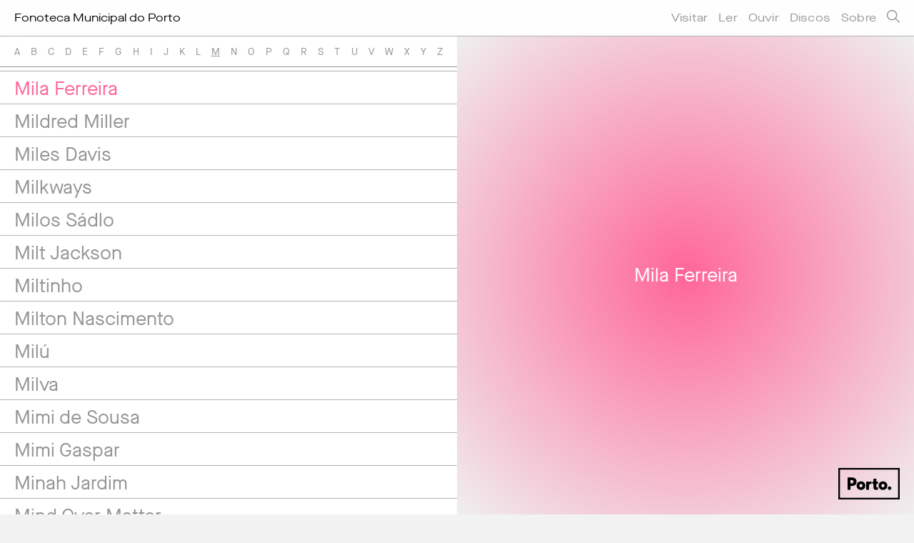

--- FILE ---
content_type: text/html; charset=iso-8859-1
request_url: https://fonoteca.cm-porto.pt/include/ajax.php?action=artista&langid=1&id=mila-ferreira
body_size: 657
content:
				<div class="relacionados_shaddow">
					<div class="img" >
						<h2>Mila Ferreira</h2>
					</div>
										<div class="data">1962 -</div>
										<div class="texto">Cantora portuguesa, natural de Alcanena, &eacute; irm&atilde; de Adelaide Ferreira</div>
					<div class="discos_wrap">
							<p class="disco_label">Discografia</p>
							<div id="postswrapper">
								<ul class="item discos">
									
								</ul>
								<div id="loadmoreajaxloader"><p class="loadmoretxt"><img width="16" src="/images/loading.gif" /></p></div>
							</div>
							<a href="#" class="bt_loadmore"><p>carregar mais</p></a>
						</div>
						<script type="text/javascript">
						var continue_load=true;
						$(document).ready( function() 
						{
							loadDiscos('1','12','1384');
							
							$(".bt_loadmore").click(function(e){
								e.preventDefault();
								loadDiscos('1','12','1384');
							});
							
						});
						
						</script>				</div>
				<div class="relacionados_wrap">
	<p class="title">Relacionados</p>
	<div class="relacionados">
		<div class="slider-item">
				<a href="/artistas/adelaide-ferreira/">
					<div class="img_relacionado">
					<img src="/imagens/artistas/_adelaide_ferreira.jpg" alt="Adelaide Ferreira" /><div class="filter" style="background-color: rgba(255, 255, 255, 0.8)"><p class="label">Artista</p></div>					</div>
										<p>Adelaide Ferreira</p>
				</a>
			</div>	</div>
</div>
<link rel="stylesheet" type="text/css" href="/css/slick.css">
<link rel="stylesheet" type="text/css" href="/css/slick-theme.css">
<script src="/js/slick.js" charset="utf-8"></script>
<script>
$(document).ready( function() 
{
  $(".relacionados").slick({
    dots: false,
    centerMode: true,
    infinite: false,
	variableWidth: true,
   // slidesToShow: 3,
    slidesToScroll: 1,
    adaptiveHeight: false,
    centerPadding:0,
/*
    responsive: [
    {
      breakpoint: 767,
      settings: {
        variableWidth: false,
        centerPadding:0
      }
    }
  ]
*/
  });
  $(window).resize();
});
</script>


--- FILE ---
content_type: text/html; charset=iso-8859-1
request_url: https://fonoteca.cm-porto.pt/include/ajax.php?action=morediscoscliente&rand=0.8685450331620661&langid=1&passo=12&cat=1384
body_size: 36
content:
					<li>
						<a data-alt="" id="" class="post_rel" data-rel="1" href="/discos/livre-de-ti-loucura-434200/">
							<img src="/imagens/discos/434200/_434200_1.jpg" alt="" />
						</a>
					</li>

--- FILE ---
content_type: text/css
request_url: https://fonoteca.cm-porto.pt/css/slick-theme.css
body_size: 669
content:
slick-prev
@charset 'UTF-8';
/* Slider */
.slick-loading .slick-list
{
    background: transparent url('/images/loading.gif') center center no-repeat;
    background-size: 16px;
}

/* Icons */
/* Arrows */
.slick-prev,
.slick-next
{
    font-size: 0;
    line-height: 0;

    position: absolute;
/*     top: 50%; */

    display: block;
	top:0px;
    padding: 0;
/*
    -webkit-transform: translate(0, -50%);
    -ms-transform: translate(0, -50%);
    transform: translate(0, -50%);
*/

    cursor: pointer;

    color: transparent;
    border: none;
    outline: none;
    
    z-index: 900;
    width: 90px;
    height: 100%;
    background-color: transparent;
  /*  
    background-image: url(/images/prev.png);
    background-repeat: no-repeat;
	width: 45px;
	height: 85px;

	top: 50%;
	margin-top: -85px;
	background-size: 8px;

	background-position: center center;
	background-color: transparent;
 */   
}
.slick-prev:hover,
.slick-next:hover
{
    color: transparent;
    outline: none;

   
}

.slick-next
{
	/* background-image: url(/images/next.png); */
}
/*
.slick-prev:hover:before,
.slick-next:hover:before
{
    opacity: 1;
}
.slick-prev.slick-disabled:before,
.slick-next.slick-disabled:before
{
    opacity: .25;
}
*/

/*
.slick-prev:before,
.slick-next:before
{
    font-size: 20px;
    line-height: 1;

    opacity: .75;
    color: white;

    -webkit-font-smoothing: antialiased;
    -moz-osx-font-smoothing: grayscale;
}
*/

.slick-prev
{
     left: 0px; 
}
[dir='rtl'] .slick-prev
{
/*     right: -25px; */
    left: auto;
}
.slick-prev:before
{
    content: '';
}
[dir='rtl'] .slick-prev:before
{
    content: '';
}

.slick-next
{
   right: 0px;
}
[dir='rtl'] .slick-next
{
    right: auto;
/*     left: -25px; */
}
.slick-next:before
{
    content: '';
}
[dir='rtl'] .slick-next:before
{
    content: '';
}

/* Dots */
.slick-dotted.slick-slider
{
    margin-bottom: 30px;
}

.slick-dots
{
    position: absolute;
    bottom: -25px;

    display: block;

    width: 100%;
    padding: 0;
    margin: 0;

    list-style: none;

    text-align: center;
}
.slick-dots li
{
    position: relative;

    display: inline-block;

    width: 20px;
    height: 20px;
    margin: 0 5px;
    padding: 0;

    cursor: pointer;
}
.slick-dots li button
{
    font-size: 0;
    line-height: 0;

    display: block;

    width: 20px;
    height: 20px;
    padding: 5px;

    cursor: pointer;

    color: transparent;
    border: 0;
    outline: none;
    background: transparent;
}
.slick-dots li button:hover,
.slick-dots li button:focus
{
    outline: none;
}
.slick-dots li button:hover:before,
.slick-dots li button:focus:before
{
    opacity: 1;
}
.slick-dots li button:before
{
    font-size: 6px;
    line-height: 20px;

    position: absolute;
    top: 0;
    left: 0;

    width: 20px;
    height: 20px;

    content: '';
    text-align: center;

    opacity: .25;
    color: black;

    -webkit-font-smoothing: antialiased;
    -moz-osx-font-smoothing: grayscale;
}
.slick-dots li.slick-active button:before
{
    opacity: .75;
    color: black;
}


--- FILE ---
content_type: image/svg+xml
request_url: https://fonoteca.cm-porto.pt/images/pesquisa.svg
body_size: 27141
content:
<?xml version="1.0" encoding="utf-8"?>
<!-- Generator: Adobe Illustrator 15.0.0, SVG Export Plug-In . SVG Version: 6.00 Build 0)  -->
<!DOCTYPE svg PUBLIC "-//W3C//DTD SVG 1.1//EN" "http://www.w3.org/Graphics/SVG/1.1/DTD/svg11.dtd" [
	<!ENTITY ns_extend "http://ns.adobe.com/Extensibility/1.0/">
	<!ENTITY ns_ai "http://ns.adobe.com/AdobeIllustrator/10.0/">
	<!ENTITY ns_graphs "http://ns.adobe.com/Graphs/1.0/">
	<!ENTITY ns_vars "http://ns.adobe.com/Variables/1.0/">
	<!ENTITY ns_imrep "http://ns.adobe.com/ImageReplacement/1.0/">
	<!ENTITY ns_sfw "http://ns.adobe.com/SaveForWeb/1.0/">
	<!ENTITY ns_custom "http://ns.adobe.com/GenericCustomNamespace/1.0/">
	<!ENTITY ns_adobe_xpath "http://ns.adobe.com/XPath/1.0/">
]>
<svg version="1.1" id="Layer_1" xmlns:x="&ns_extend;" xmlns:i="&ns_ai;" xmlns:graph="&ns_graphs;"
	 xmlns="http://www.w3.org/2000/svg" xmlns:xlink="http://www.w3.org/1999/xlink" x="0px" y="0px" width="18.753px"
	 height="18.753px" viewBox="0 0 18.753 18.753" enable-background="new 0 0 18.753 18.753" xml:space="preserve">
<switch>
	<foreignObject requiredExtensions="&ns_ai;" x="0" y="0" width="1" height="1">
		<i:pgfRef  xlink:href="#adobe_illustrator_pgf">
		</i:pgfRef>
	</foreignObject>
	<g i:extraneous="self">
		<g>
			<path fill="#939598" d="M17.667,18.736l-5.278-5.541c-1.313,1.132-3.022,1.816-4.889,1.816c-4.136,0-7.5-3.364-7.5-7.5
				s3.364-7.5,7.5-7.5s7.5,3.364,7.5,7.5c0,1.73-0.589,3.325-1.576,4.595l5.329,5.595L17.667,18.736z M7.5,1.512
				c-3.309,0-6,2.691-6,6s2.691,6,6,6s6-2.691,6-6S10.809,1.512,7.5,1.512z"/>
		</g>
	</g>
</switch>
<i:pgf  id="adobe_illustrator_pgf">
	<![CDATA[
	eJzdvel68rjSLvydAOcACYR5sJnJQJghIwEyD8SAkxAIEBu6V78/9rFvSZ5kY9ky8Ky397eea6XB
FiqpVCqVSnWrfJ52N1oazQd8NBlLuF0+X0XgueVcKLjRU3drOl2JSwE+CnSCbiYdS4BCpVauLxe8
4wVxPJ8V0Cv0sg5/HeBmIze35KdjXgi6A0HwvDdeTnnwRuQ5YfjlHg/ns5j412dQIQpqqYJfFNwJ
Np5IxdkEk3cziUKSgQW42V+cKI7/B7xmMslcEjwrz1ez0Xj2WZ7/p+BOMYybzeXcqWTCnUxkwevm
uMOLZmVibCaZdafYfCybZvOgdCaWz6Eaq/Ph6oefLdvCfMiLYmU+nQtiwV35h5u5L7lP8IZzP/LT
6fxvd3nKDScuwIh0vz6e8qDPP9zSzTCQA6UWw/bLq/F0dLX6GfCAG8l8Hj5O9lGVtyKoC1QLP8PH
2X7rBzzp8sslaCogCLnYaZTxZoCH6F/gucN/jtGIAH69BuVqhfnihxMmItbJVJbBO5mVSvb4n8UU
cFliCJuIpd1sPgv+Yp/lkqBbqBTDpGLJbCbtjuZz4EPWnWUz6L+ZfDKWYZNyeY15/F9j/u+C+2o+
4yUOlYRlVxq6VCqRkP5KbzqrKS/czsZL0HIWPspLLLqcj/gpKK/+vj7lEGfQP0b7KxXoccInvwTj
PZ+ulkgacwoFMAQX3D88HEdGInC94Ge9+R1qYzLPxpKZNOtOgqHLJFNQgGI51g24l3YzbD7jZjOI
UCrpZpIJlT6j/ZXIwEphlQotKIFtMKjXwvhzPCvILc32G8J4pA00k0nEkklAIaH7CInEctj/88r/
pR4AZiyX/EzuERC2yiUmPInYZRdQr81GlfkPHBERThYgNTMgUNP5p/RO/YzegJ+vFlJP0Pc+GLy2
MJ7BOl1X6E2u356uwKuGMF8tWrOPuSsgqYiewA1BMff14JsfLsFklx9on7qr8ZKPceNF0LIi0C2B
d0svwY/RV+W/9r+u8h9gEmo/l57WZn/x0/kCq1Z9AjXUPScs7KtuT7kZJ7jRc7Xmi/Ff4A0HeKTV
rT2jqBTIyQIwDP0EFTEQsCiAvaIgxC2/gL7iZyNRrVv6qm+49My+vu4QSp/gLgsr8cvdm8+narX6
V2rt8mP0FJb/d9Boox/MrmcSg9YpyQWMlIA2+tdRAaXJFMDLf3PtFW46HX8K3OJrPDQjYPJepSS9
cyJY//wM5tOx+KPJE/akzQnL8XDKd/8Rl/yPVW2QGx/j2QgIItJuWmvnPwtodLi7X9yCR3Uuv+qo
ZFetMN0HGhjXsdGotfJ1/IO89AauvMt/przoip/P5n/P0Bd3wRV4BuqSW02Xr0F3/Ir74d0RV7w7
BrYBrxRJuK9dwKAD/0uCBYn8Qfr3wIEfdMAPcplEAqyd4EMqn8nDRSuby6fBwsrIi+dDyZXQvvwD
vpyBD9/g0d9w8bt0P78m3CPw+KHjQjWPXHFJzR663HHQbPBf1EHAEa17tjxqc1OwRPIuSLU9oGmo
0dRCS/7D/7jWTLD20NUuqy1QCDkZngtQHT4max1EBTaRAyYhvZKkHFbz/8mPQUWGh4TK5bYq9h2w
0TmXrx9XvgNRgd/GQ8gNTvhH+v5weXEFbDj0JbA/kssCYesuBWgsBP7zM52BAlH4ZwYEMAgk0Nc3
f/8XN13JBfLueAvQ1L1e/rOQ38ZLgsCZteCHX3Ij0PDtG8Bs1oC/OGHMDabQyBf/DY34X2/Df5ML
h1qZ4RfYlgn8TC5jEFusIFiVhfFgtYQNjaBXkfW+FEQOqkw4Jf7LA0vdJX2L4W/smxk4mIn9Idj3
z38OCYWxNrP/3WFQ+rA+HOhF4S+67gE5FP+tnYN9iNCI44ZSAPoOxPUKMcSOV4MxcqAw/z5W4b1Y
F4bpfDjhR/b9m81nJC78L/ZNaf2flAIHuuDfPFkomaTvu/jx9//aCihOx8P/Xyx/qCPd+UoY8sjP
+q/sk0HmbZsI/afxDs9N/z1Sbqbe/rHtiOrp/nf15h+z3vw9Hi2/bHvE5CRn9r+rQ3Lb1zv1xY8/
v+wNbdgrNpX5l/VKafx6twbzJbALL/iPpeTbtu+gO16ez/89XVvvwL9klQWL0v/ji+zuVpodNR7z
PCA2S4eUGJMnpVZ9NZ0qzgz5NBO8lZmdTigTE/O5w0OcfnMujP9nPmtiEyVJLFzhp1N4BCbPiLRV
uQpYS+UKifXVp/O5cP3xIfJySXI7kaAvuOF4KaveTDqdlGXIrGxHsTvTuXyOsShY1kQywzIpi5IN
gVeGj9xOqUt4Q5NsNpMlVItKq021Lam1NZXOZUltRUXxxuYsuVr7z1KVLIuiHSggeNkEgTw8B1VU
pmyEtOfj2RIaTmuFu0NuKncpm2WYWD6VyrlzTJ6JJdP5vN2vYfPvuNlY/AKzABWTqkIVSFWlUqiq
FE1V8IAM2IBQr5pWls2n6NuFKuvNF1hNJI6pxe/G4ngwngLR6S65JW/9KzTMzn+GzqqlJaM1G/H/
qY8F0aZ9xp90+eF8JstsNp9WWJ1kMs5YDdUELlG5TBbWBeY1tQQgqdyRCKC6diYDWm16IdigYXBU
gTrHKkmR5yk8vgesqI7FJTcbqurCSgPUuSFfmn1ObQujPhlKE4VG7b+peOZSSWWsaeVGq9EoOAl3
NJ1I2P6en3LwC5o4ZjJD1uqI9Nryk7bquqrVLRmkaXQr5Y+KYhqdJZTrmW7bDaYGPNcczDlh5Ibe
MKCth8DqUAwJzQ+VY3KsG/0xsBXTBtpeM5nIYuUAp3vzjlRGGoq5OFZFmDEY1C1RaZF8cqQ1QuEd
kObFlPvnkhMmMk0lJEgNEqKlzqrU5aEudQwWm9IaxEJ9O0ot0Ff1yAiFm7gvuNnnivvk3e35AoY1
4OVhRFNJ4LkSGiNDv1FlbYEXeeEv3t3j/7N010bjJSfNFbkwjBJTiSuUpTgyzRLDhbHUyrs5ZYSH
MAoJrMKCIoy2JT81KbMtO1CFN82m2By5KKs1wLYk1gDbsoM1j8t6Mf2Mge+XAjcTFxywxYf/AHLj
kVtUOZnQBifvXnALXgAvf1ZTpIAV81hVE7DQ9Wq5WC3dHU5c8sCURgXdWgyXYirrfnPJi182v0jo
pESx/91jUAroUNBzHjm0LQtPZvPhZA4a9ykF3KC9w/MlPxqvfjCCr+tqwEzO5XAtwBEks0s35rM2
qBjFMgUDIPM/qwzAaDGOGRrNTceiYWqIi/nSUOqHE+W5n1S9DAtupHmXSy13abWcq3zVRlQqXJ7y
/AisxXfaJlT/TrYlCG8lmwB7ndXmBpNwf6jcERD96F9ALwMhHXBTbRnGxwn/CRij6XjGu5dAB5jR
luxcXNgtqxGXwnzCG3lqKDycjhdghsCDv/+A6fkJhs/mFwtFVc3/4oUFPFxXd6igscO5MOJH6+Lg
jl/Nl7rX+Fw1yNgCLO5T/Yzu3jXq89myuxqIUnCggZVrxtLX/O/meGRk1VqxGafMCJNlsNTqcn/x
l2AtGgP+KAuC2AGq3mQo01o32uP/8FNA6wPFEG6ydOjUC/hJrd11X8BRhRFKMNgPLRRrCganAn9y
bRgjnQaSyzQEbjSGrYHVSjrJUC0u49JvpNkVv5Oku0ySbrkRskD2VLlmiGW6JKGVilWguFZkce3g
4krQaDpVBmuw0F8Y91g30CNG5unHBBWhGJL02o+cMRz9hJLfUrMt2a0rQuQ2KrUNs1EF1rzWVtjZ
XFMm7vEM6SNorPGmOuBiPuRMV0jTyWqyNJF1UVzzusW/54MYahE3nXL62gLrqsL4S+UXgqYrSETE
yXgxAAM60WsKYzGwik7XtvXGQgIP+CjysGeCNVWla1IpbezWygHFhHXiUDVY4VidzQcwgtANubsx
oxefP5PYAC5w84+P2ErkgXpE651I7uvwJ6asQ/Pll1VfsZLDn38mejvQUBB0iVe3gTaDDIZWjHGz
2VybY9IsXyukLJ2iRX+kgqvZ0KYIP4PhRiMnRhxex38WsdnarspQYL4YrWwKiHY1DOfkAQEFoNFh
XWA+A3K8lCwYS1pySc1kQvrWrCTYUeiVLFLnZiUFY0lVHRsK6qw6UwFYSMNvPfigEFCO+nLYWmMs
+sWByc1b1zdloA7llpaFAO+WKGDEsswPnD4irm/Nys34T07b3BIKDcZQL8gdJDQcKLApuZKP2TIm
AhvQomOwyGi6ED7mmtVDLPYzV0zEQGUOtOvIXb9udErJvPsl0Opeuxk2k8pG2QKbSKRegtaTC2ma
+cd4aqHvQRmNpLnSRfNcileTN+CmggCVJkJJQaUpnQJSFxe0Ux6K0sv5grrsFGxRDFsXsqrHW01R
HGs1RWm11RRlda02X5+QE2HACVbTDpYTsGhqm6JwZR2D1dOOsjBf2BRBHZHLxNg0scMj/gOafdgh
P8mOGIyXP9zCqAdtlkREA/x6CbGR9L+QZF2bN8RuijB43KaMboE0HfqhMIpBa3PKLWJ/UZaz4BYs
thxP1R2p6awHZcThcGaltqQyi+lQcfmZLwBSMW7KK223Lfdl10fh054PoIxcj9lSCIssZO+qdQ+B
/C2+5sL/KO4gUrm5ADdINrNoOBVi6r5hADGs1mUVq2IxX1qZlqAktizYm/rWFpVma4vSpKIwy7FF
xMxSVcsN5EA1K9ojXhx/zuw4uVgIMeQQtRIEWOhrjp3Tk4v9TVcMD8yxqEzTV4Eq/wE02Mg9+Mdd
FYC9IdgoGPBzbXyyedZUN4JCYwha1q+jjE1h2/VILWmzFqnltHXIoqU4zyzaiDHNdNMFioykcxYL
jQoK4ZaIzWQQl1O5+GIxIpOGxWTSajmKmkFZOC2nWJwRxY/gNOGF2ZqPh9Qgqbyyv8JwZVaGH9iZ
82jXq/k39PvkklIY2ymrHpDuXQN6rM9BMw0uDfAGOnEkuOKaL6T2M+BHkmOIzhVSmk67PGwptj5q
TYCAP9h+ccGtuZZQQySsvV5awItqr7pe+sGo52TfjXY0mdJeIFCY9gZnTPvzQ68HYb9nYCDU9Tap
vWgL/HCs7VQO190PGthODwCDQyUBwyC/lXeuOHyOP4EujVK30mrl0lUeigOsNXySfs+Gi3eDeCIe
voyEi1/LJPzEpo5uCkn1xY36Cb04TBZ7y3L1I9+YNPc7x1z1I/F4or5lw8edzJfHv+j9eiJf302X
zxMexnyeSH/07Imw9a4n0BQj8OtjLHmR94RPjhe+lJj03iDyqeL1+0mi+X5WhI3LhU8yof0qL5RX
tfDlxX31vOXpKm+rk1hcTDfz773GsctXuy/zndO4+HlUeG1f5qtP1eLXYZHJxcrBn4Nu5bU1rdae
38McEyplZ2lPJXgjE3XQNcAx1LmgIKQ8kbu3lieai+Zg/7qe4PtHDj6rwa6lPcHxZOoJLsvjRPz4
MYi6JhNNRTqJeKrbUSkHdB0P/Lh8sORCHo3jx5TE1vJcvJI+yT+8EEEzqoDAwyRrLA==
	]]>
	<![CDATA[
	ApspvHDPKcDj3Cp80vAcpERWvFTYlmu4fOzq8X0AHjSmidHBYxWv9lB8EF6D1UvYUF3z+nwF/Db8
lNpjCyHwMwax8hoj+nqbqWpEXT4D2fRNciKQiL4Lr7/LWwLRyiDT4aKsGVGXTxBz9wypr81U3lea
mBM92jsQ/d75woyosHqPeQMDb+cFEZXGBSObqCeKRwSimX1v7vAjb0409fiSqPfKN2ZEXT5xr74o
+K7Hlx2zviYa+/MLIlH/2UXqksTeW+FlyJ5BokEgyWsM3rtP+tJLP/hhar42qgXviUy07fcbxjTV
yzamiCiYXIOaRhSMCyD7KrzeDZDMB9eJFvrp29Fn3JToW7R3RSSajX90/Yioy2cgC0YVTFGxEBbN
ibazb6mHr4uIGVHRf/LImBF1+aC2+Qr6y3zDrK9wVB8T9XziypToXv0z6+38sNdmRBP119c6Igp1
srGvmX3fZHZZIRHlEo3I+5050Uai5OcD2UcDUVmPCcv9SFHu62M0YJg0xavU8YtEtPYyqeuIPh0l
LrJRBhINrRFt8nM0U10+QDa7MPb14vmJIxDN7Gcno/obiWg1cRl6zRuIAioS2dZv4fRbuOqYEu0e
+pNEoud8N5kgEH2OJrr94B6gYtrX8yZ/9fwUDJgSvfPPPolEu183svbViEIqMtlG4u58cWRO9CLp
u62fHh2bE12c7RGJ3vUbe0u07pv29TpxXzyvmhO9PKn1325eX02Jvl5PWgaiiIpM9vsxPaoTiL7k
Eq/iNGpO9Op78XOdzyVNifZbUaCTiX0VfN2wh0D08TZRG/+cmRLNXUX3PKev0RogWvhFRMEqpmml
VT/bl4kOkkHDpAk+XXAhRJT1nwSa+p5eJN5DhRIkGllbafrfvy7fAXPW7wGyx4JRFYrzg2OZ6LIY
NvTUAxb6oES0/Mi09IowIoi3Jx5INIaIgr7gWqkVVfpaWRqIhg+bexmJaJE5j+qIpr8ii9TVOyKa
9BYq53qiXqj5ucEMkk0Y+yqU+Lkiv2ceo/5NfxfKMtHCTczA3r05/96Tljee62cM1kW6eXvwNi9o
7w1vH2+YnzvS2y9ge/lWZm9lzQ9Ub/WA8GswBgfhik9++81nDW8zOaavtFuc5IxvZ197Dy4f8X22
3Sq8EN/m2FDnnfz2i3vza28NHMvsl9iDpyHx1xfhWZElvx1cfxyavUUcy+xf7w0HTcKvc82D5tGt
KL398P/mDXXfhseH3/JbZq9gfDs4684Ujpm8v6uGFSvT5O29bxD3kN++VAvH2ts1jr373rJe4q+/
l+1Fk/h2cseWb8zeyhz7mdRP3ki/Bt29OUwT356xqZMH4tvhbNC9IHPswHPQegkR39ZKlwOe+PaM
Le4xZI6VPKw3WCD8Ot1M1I5DSp8LgUPD23DvRizKbyuxI+OsbPbeG6GS2Xs0Z0PeomIOm70tPp1e
42/B1gzbGVaioQq0YfzPFWVz5pviW7N6P22xNWOXXiBkk4onepZ/hFvhHvwTg8/qnki1U4F/7uEe
2AutcXkzKGkYmR7XKSt6U9hj/cftqLwaMD58hTjZT8IpfvYjbXbA1gybTfHL3MwPtpEPK6iTwXYH
UPw4Uuntx8fHgyDQbXs1uN2J6pQ1TjR8xH7eEIhm9vdvF9NnfN3XyMLl9olIFCxB3wyRaKL+cdU1
IyrPF7hgDs36ComOcKKprhcjmrsqdzGio4ODfY2ouP/Fd7B1P2lg8Mmv9+dZIdqY6ogGH4lEAXuP
WTOisjWO9g5qX5MGBsO9wxuB6OMruad7dTGlW/f1fUV7ByJRuHf4Mid65ImZEUV7MUT2wk9kMLJI
iEShPdLTjSmfV8ijT/LoA2Or8jT6sS4plXtb/cxsy2X2f99qD9e4hiGUTH/JcifrizLo80sJ/WZt
4r4HfvTeHqD+6ysBKRfAlu6prJO1H8bH+4WI9udkERj15K2+4iQ7WQSPFpj/CFZwkm96v1EbTvKN
5ypQW1wNUk4qOz6sASc1n/wncjmXCSAD2uCFA60BXTteSEV0njKk9MrxL77qU/909DsL2eV1rRav
QioNvLuKIw80+bYNvh7AzdwqpHBHsvkNjrobtEc+wFho4HziLO3zoT9QJO/tmjTJt8ya5PLJjeqv
/EB0LyOsv5hoaR4buWWKsCCms6+r8rnGdHOWwz9y01Nzyadk7CH0AXgo+of+2I5fF+xe7UdwX+1f
iNg/aPjeEscP7sTpRhCO39wgobbMkqty+cwqY0Ll77pdZTTCfhhV1/2tJavx8mvNdxc954Fp9LTh
zNHPfcAstvyUP9uQWXrVE9RUj7zug/a81fRDm9x0NGovLQFnIKhP2YnrRPcAKR8C795qKnsJrYnU
ItIfmXeKp3ddah+j+lmJq23zWYl8eaZdezTMSnU0nHQtWbzrXVozGo5L4/wAtrtDaEo1TNMrvh07
kEd/TdhriMrdfOsOwa3gA9YGdRLqNcx78AA076FKGKbIguG8/qadBBLYAqnIjEkQGRP/moePFdlR
JRk5hMx5zBiqUv0wdJXp511ofcnn6mazDnkUnc47bu9hZTmS+0zklonAP89yX+TThjXBAJoxUDsn
DqgynPAPGE7Nib0uG1wdUDFoQbyy6xu1UVjLQF+WDdN2nTQGolkngSSD96cJfnkbX7PCLIYkvD4k
owZxjXP5iMrHXKYnOZFoEBAtRtf6wSooDqyZ56XlwmQcX9LoNiBHmnoL1rAwUVtPo4ZeTxuXJZck
utrCa9GoZfGM0KTrjtwaQpNw34XUKLJJpw4d1fjlvQabf82wsLb5deM3szbopPEDezGaEWy0f7YR
BmxFhpV1Z7uSLN1yIumxLSp7tN7EOOOYjV3njGN9YWccwzXaBhxb6AIRssLaxnV5YlRC+CrmxDpu
OtkKdgh6rPzw5aHd2JjPymVxb2ezsvzw66XYKEs2fyeMneaacKfInF/QcsesNS4fW37cO9iSOyei
uiwTdbJmU5ibhk17pWDTEEgFNIV+i0duiIUWcPloeaK3LZ01RLIumvbT3rAzDBNWzc8mdF0/G0RF
24uZ7Q2lQ03Nyd3RamRfxUEMc2eDTy0o8TVLD4mRgBRqsMY7YAnSODUw5QGnhxypoh/LFjI8HOyH
yU3at9vvUyuA16XPxs+CyZi1Amg5UQDG/un2+6CHfudMN2e5zlIwXV8MUkuy5b9b8EDwnqJ/Lp/t
CFaXTO1VbND7M9b35PKOD0j/V3JnzFqb4Ka+CypmmUxxojAgSdYxSz/Fk978JK6f4mfGKW66SdN5
lwgeEiC1e9v6Es40l6x2ZqFvD/Wm4udMb78TPSQ6pyypa/5tuiZp/jMY1XBpux+2cm8UmbOVfllO
6tdKWwcHajKQg192ww5hkny2tqpu4Pf5OYMHw48GtpisYraMsfP1GVQB2M+b25aQOxkK7mCqQOdp
0JvSpyspfgw3poEc0DgT7U3pc82UJs0XCt4VbnzWrdGWQcVvSVoIk8XbrN9eImyWQWm+nBsXwo26
FiR2zeWj1ErnaxtlB3KuSfLi3LjybdQhj37JI/r6LBVA8daXdq4AdFHQMmP6Rjf9RrYs4I260FlK
Mp0tCw+r/Hj0BuwVeBY07Pg2nXcV0JoYjcdb2fGZ9/qhazyC3Gy1Q9Y4qGxX/lZY1frUc6qT4aSh
OKQwSKo+Ol0ZN+KiRyvxqBZtG6lEd2xYj8kMNKtFsmAt6tnipEKrBez3Ha98xMr054NE64LqpALC
CSIBvb1ZQSGuxJkjn4pS+r0qKHTV+XJjuq+ElbExh2d8RFZ+8yHohyEwk3DMbanRxElwTaOJk7DL
Zu2m1WiAMae/NuNib8093G6j0QweeFDZzjTarabRNreUoF+aVqNZzn0wbjvQaGj09a6xTeux1mgu
+nq2P3tF9VicB0XKAfUcJ246c/QDZthBo3Nk7FAIOzo0t1LkQC8lChHseNZ84/CZ/gB245greAhO
pYSgZQatcXOTtQLm+bW1ZqRWskDGai93nq2teqVdj3vks1fKTePD3YZ7af24wHEzhDVtohRgLTrD
HvcoOqvHMgTCUAspUgXVs76l3qQ1hcCT5QmvpUlurMzKkWUWP2a1GoL+hY2rIXgWtZ45LvrVkNvr
mIYIONrxPdzvxr6XqtKvhUQZo1kN72m31i6flYi8/Dq379f0HRg1l2/71RDWY70W0q1iqB5K+95q
FUP1bG3fw1rM1kJ1v+9sNXz5tZqGa2uh5LmyXA376yfF8JmTIEA4LsTVsBCgjMPSwjDMe4+i1PqC
xZDgrCTYAvgcejCb2/o9Mv3sfnBk6UrjQpzdD1Sz21ZtyxyjmuL2m0swkjGzWU6KUiPYNYCfd3E6
ibD39KJGUUqE+eTSL0swSq0Si64tTJUYucmONmls+WG0IseO0kSu6dtFPgWAOz4H0wtFoOwu2hZW
Zn96Q3N2A6ty+ZLew/OLHQhxJZal8ieTzgb0Y9mnsfSlqoh75EfL4FudRFA1iTWciTsMfJUmrrae
naQvZ6Y7C3XuI7yc+OmJzm760iUq0VLyDSLnarQYOnU4TRF06JaAHWDorBF0Lt9uMHRrRHUIOklb
bo+hs0bQQbTgLjB00lwjIejkncXWGDprBJ2MFtwaQ2dKVEXQmaEFN8HQWSPolLs7tsXQWSPoNOzb
dhg6awQd1GO7wNAZVZQ+Htr8vNI5hm59KcPDkZGHhIQEavvrdjtofM9GxgFBKtbBLrpGWTTJKn7K
JZuGVIipumgZ9ER2MRlPEqtG+9eWTyTr97mqrfVKrMKGfDK4mNbD2yUuuexheIchncCaxJkdDwLW
UDB0xgdheN/83W7kySwOy7h/oZSDw6ij/mHnL+tgN73nisR0+ybFDScjmzBdbpKd58qqUUTQnFKF
PWQOyZi9wNaMcdWOvX5oJx5Z0gaDWIeCEJ3GRk8vhdu45jwUxAQr+hjd3xrsZhIJuRnYzUkoCBGT
GFls46pS8WlxC5vfAWPIoSDYNsRFsTeqERFalHuahT6K4J1ZP7MZsL92ck6nk7m6822v+XAOkqYB
lIpH0RHIlNu7NKIOrR1naPRJe3vALIuzbArHmeI2VFbkk0luYXCTgF/f7ggOI92kRzK77HBgBhQY
0ejaAMe3sluRHOD4Btb4l32d04oMTduziIGnuI5C16SvfVKTTjGMFRWgySYG3kEUwaih92CamIPU
4ydoHkyibemgMrs9Rg3d00tXmR1Exqpd+lNRWJndRoO+k5p7dQccs4aJOuSY3VUINhwzoGfKD49R
fahTk4ieobVlFWwC9PpSTnbTNd4aLafeRGFTxWTPpg3v7BsD/7ybzW0sbry5s83eZ1Pv2DW760bd
7BGrsFMPaxUYNMxn0/pyFHykHQDljJgR+xHqJ2h3PKS5DyFutE4GEj/NtnCkfSWZHXbQWLMzGROb
H3TIdp7rvAEWofwFdKdwx4Cxqi6dbDPJSB8D360k2QZ+ZA2P02kd9c5hM0ybuCSu5w==
	]]>
	<![CDATA[
	juyxFuzLjmb8d8sw483sMTo+Ubp3DIb2WnwyRI7FdyMC2qZQxVbTNcqkSSxFk7DIYSsEmiOPjCXC
LrUjPtniXq0apffIxNY9Mj9nRI8MQcYIHpmzDT0yeg3DnHt345FJeguxAxrfBYVH5mwXEUSgisAO
IION9s/W9ymBMbf3yLhoYGhbe2TgaXX+N7ULxliAc9Yw71bBLhCkp59ylCElyopswKEWe8uE3lg+
t8OhWhnL+E0UyeJteH9LYVicm7l09JEqlLsWsMhQQUdVl47Figy6Vghs3TVk7mJzfwMJhfAxsndJ
65DLHle39b1hi3MYdeMgbJY0TB7raD2q6EHImG2go/gu6dzSCWoLrjMG6rWxc1RVkuFT+8OHDfFw
zu/r2wQPRzxL2ikeDlLZFoxqj4ejxFlsiYdTcRY6RNzG6BECHs4hInVDPJw5WnDXeDh7bbkLPJxq
9W0O1aDAw1HfQ7IVHs5kXL750K7xcPob2hXs0NbHOjKObXtkPVzeaA+HtNNqkssSVrZtTKSm+e/m
VDGRdoivpBm310+srMyAynqAxEZodFRPZFuzuWIIZ7DAidvXsxMkF4xlIO6bHd1FCu0xCK4jO8Sc
RjxDyytkmISSPWYzEJTT8I64g9bfQGWLZdrwjNbEowgr21Vo8uMCTcLtrHHIbZrdoo01XtnJbcAS
WrBqA8SimT6gFvL0ob67o6LFNzhvDWbBVqyvBHYU+W24Etj87kEHV8wEI+s+LAg9022oTfBidLFU
0P9HzUArPeb4amErRCq31zeFkW6ASOX2BqYOA2eI1PvdIFJffneBSIW17AKRCvFiu0Ckwnq2R6TC
WoyIVNI10Pb4rfu1/bUuYAFqS9swI/00jJpMwwdrvxZ9tO02UDizVWz3UDjiuOwUCqfdA0+zcd8U
CmfOsV1D4Sj3lVtC4VzUjdoGCrcWEbEhFM7aMMSw1Y9WhyvOboSvGAIkjCcjznF1ptsiw4mNy0dx
ZgMro7qpixQTqLulGVS2lXsS55juimHyWZL94QKCsNHcr7Yvn1cSloeBaHWEQ784SLdpPa7d9e00
BhX3AH1JOeMi5jEk8higBJkn11+N6R3Xr+6PVrV63nv6Vu+dtGun8aW/Uu8Vs4/Vp/pjr/pUE05L
zUzvrFKODSuVcvwcJiHoLpTFyDc1+mBln5MejWWBOzvyPJMzt+VuCm29R1EPdjscXl/i7meMaPor
5DvyzElgtwcLhJ24Vx/F8QliALv1ymSEHUyqzZGIvlsi7BrRPEbUmM+sEBZVokawG0w1rWY1xAFg
Uj6+gBXYjYkRiYaPDn9ICLvM/v5vZvVCRNg9Plvhzn6sEHbzXs+MqJKP74L/GpEQdrwVlvDmgUy0
dvXcwPZiRgZ7Z8nDPonozZoogekqk0efZDkvmIy+eclDqhpTLxfW5SAVGe/YlkrKS+dFxsQUVSZu
fTU1LqdWd6mdYtG2lNf+h2drYfLtg7l1zIaLGkdDdYk75jWxymP1a90o6ibpr3O3jblynEnOzPqV
1spdZpIzWxClc2SbS9dp+UQMkXQWD1OlyDiiMzAt875tmETOrCokmjobZlM5sE02Am2Y9R6aNsom
14BVk7B1v+o0mNKiSQbP8RbzpcHbpCHSgl1xBMRu0HRmLTSeJmyPpjPD0q3lTNkaTWfm8FJyce4O
TWeGpaO6edIRmo58XrlLNB1JW+4WTbeV15oaTWe2+TCR5C3RdDojQcbS6ef+LtB0Zlg6Mw2zHZrO
bN/s2jmazgxLp5697gxNJxuGOiydEm27OzSdGZZO88PsCk1nNrrIa71TNJ35qeiu0XRmTXJh7dkN
ms5s/ExvNt4KTWeGpbO2lDZB05lV5XJYmT2ajvKEd0s0nbEqKPG74pi1TeiQYxRoOnqObYOmM8PS
Sadvu0TTmWHpzDPlbYOmM6tgHTOyLZoOY4t6WkLCjGyOpjOznV3GC8m2RtOZYels8opugKYzGyGL
O7o3RNPh3VWwdHT7SiI7KOE35JP3TdF0Zh0y3mnvCE2nb5LFBtACkarfAJqcuH63aK9ustkltezS
VNJhsQDHXsVfu8mOs98uX525dbHrfHXUeRNs89XRYtaWYb8+DnZTPlWX1obF+o06Fqnc9AAFp01S
bH6aVHW08M71FLRkpLANn2wtAMMtZxaNIodSOGsSnC/W/k8zlanfERWZM9HgKk968wvDur8ef0Tj
BnOS5o6sk892djH4z5mRYxvHI1qmuaP2XWyV5k6dL1aJ7qhhSqQ0d87ikzdNc2e4JcA80Z0zt5tJ
mjv7TBOEMAVHae6UtdIy0Z3x8Mg+zR3tvXCL8609c8niLePTry8bByCeUyCLXJRG9+J8mzh8WZJB
546DWwPpiJGHDmKtEZBuM1CRAcXp2xoBe24WwuEclQZz0xUCT3YTVxdERsqRCrhDBYKhwxMhGdv3
GxFF8NJU60BbqvOeRvvHuH/ZECBmEw3uIBoKVEYVi0wVDQUqo4noto4vR5pvJ8hHpzkmVRkz1rM1
phbVIi95ZG1JWQ85iMpRnsRdJJpU8iTuFFjbNQZNoLwJ3dmubgWEVZnYdyb4ShrECWgtjTLTZ5og
Ru71KFmJbyRNTAjNcxUMre/oIRZv87sBjOinHSBTjPcem9yrQA1lAJVdWKMiHGQwBK/aFIfEdhn8
VPt9O+QjLZDBOscQrGfbrLmwll3cEiClk7My4rXodPt69NPQSVK69TyJllAGx0CGsDz6+ml4t5tp
aMhwtzm+0kmGO5kKeRruJMOddGZBznHnZBqSM9w5RD5uiCcyyZS3/TRcy3C3RaY8B3tpy0x55Gno
MMOdlP2HfFO4TWVG9AQhw51d1A0lsPbeOryJVo+9/G5j5qxh33YGrH35NWYB2DD7GnWWdGvk4+UO
cOmgltj2MVeoHps9lIu2nq22T4q2XAuu2RjfLqXLs4pRdI5vLwQia9OwEDAik03i+qim4YMjEJOp
F06PCHsjGpPUICY1g2EhQE4P5ui4CVZl9OascYz2anNYGc2sJPst9RybUVwdR7WvfKCFMVmBmPoC
cZ1FVJxhXB+cg5gQtppsGppcl4igUg4NQ1I+vkps+zg7hZUw79vuMK6PxBMb1R6jx7g+Or+ainzP
1eNu0j0qmfJ2hHGtxOLEAxyXb60yEsZ1LQyDKBFrTVq/gwg2agfpHmUPEByGiyzsixkTFNMPIt6a
x73qhKmU42f31X3+rFsthru94/l7OAM+NdoStu/hpT5i/Sd7VWnhQY5dnGPKZx0M76rYwYnq8HDi
/t1jG3dV6fOwFSrPjwY8HIZLIsPwhNV7gSESTdQTIRLyL7PvzXaCr/juVQ/YeiEDDvfqiySZaGP/
6dZAFGl+JQ9baxD7JOVhC1pA09ppMh5O9GcPBCzWOmlAOQYDxecpAZoWtMw4xxmRfyhCVWXw+VGb
QDSz70tdVd9JeLi+BdGGN6ObL8ZEdzf7TwSiuaYOWmkk2jEQleIuVPk9vyMTrdVu6/pR9cK3EfWT
DMFchY7jhnISx9ZLJisJihoT76FCiaIc4FhhvqxpyyTo9WPKGLWgHteYLJ0Vi+0TdjMYZeAkYGo6
qD8NqtKGTVJkMTu2hjateUhM0D+SzV91GFpFblLFNK4Nu7mFFtokOo8lN7dh1hy6dKFVpigpuK5T
RkLa8KlrE4BGj0qjCK2iRaXZxGjSyJNSFX7kZRPTa4e6o4zSUnYWFo1ai9Ny3iSE4jyYO4rTsmqS
uZd4g/kyt4jSkltjkmnCoK5qLychvbqqbe1jlnevoO4WxYGhDa6MqJ0d5356jNqEwphtfwkaZgfu
5beaZudv7B9zdGEc2T9W28WR9VsNeZYt7yCiQmwuKC6hdVEwZtNdi5kkVyk3xTRBI8YDVjmH3U6u
ga7vcI/M1Z07g0l+fgi4s7CzHDkCuPq6n9/pzUN6n0rqd+3WhUlOsM9eSg0ke7C65cz+jggdFNDO
bjMdXbNIlVHDFt9Oi2TKezS0IM09B2R0m9XNqBTWuK5R5GB9CiAg7h0FHJ14dwTl1J8polOejaGA
9kmvpKqwLDNWlVnnNbZtl4ZIhZWtZzbetJNr55VbVWaH5XHCMZuTS2ccszm5dNTJi9QLkWNrcGHi
ZtZRRj1sfdkABUiLAdTNSscowPU2mGMAdda4YxSgxckznT+ZCgVIiwG0zcBOqsJRRj3TaChqFCAt
BtD8nl5aFCAtP83WSnoUIC0GkGKPbIECpMUA2py+WaMAT6XWrPfKmJRPilHUAQ/+QFI+W0m2QW3R
JeWzu4liN0n5JA3T+sNJ+Qz5kv5QUj5CfuQdJ+Vz4oXbPCmf8S61P5OUT7eK/bGkfKaWEi2fMha2
M2qN/d1QzvL6ObsbatO8friKWs/qt/HdUIa8ftbBizaoZ+q8fpZdC2wfp3S2m7uhqPL62d4NtZO8
ftZZ/RzgK7fAQphgEjfK62dmsGtZ/QxZzHYQNGyW1W8TJJfzaEUykstZXj/rrH5b56+U8/pt57ek
zetnjbpDVHaQ1886Xp8uQtU+rx8tvnK7vH66+bCGmDGV5A3y+mnAPbOFzsoec5LXz3okSai0HcHd
5ax+FH5+qrx+1qsdbRS0XV4/+nx8W2PeiVn9NsrH53jJM8/Ht80M1GrRdLfliZWDvH722nIXef2s
4SmSB377vH7WQQV4JqPEFnn91lipy+pnOS7YSY1dXj/rrH7miCHnef2szUE7VNpu4J3yWrkz3IN5
Vj/Hc5+Q18/aDDDNx7dBXj+TWiJ2o+88r591LTb5+Kjz+lln9bM443OGe+CtsvohPbaDvH7WWf1c
PifTkJzXzyEqbWcoazyrH60es8vrt501TpvXjyYf3/Z5/ayz+jnLx7fp9DHm49s0r5++FuM1f+bI
FOd5/cycaY5u1KHK62e9oUb3Wu8gr591Vj+b3Ss9GN4yqx+WuXirvH6Obm3aOK+fAY5oOM/aPB+f
E2+WZT6+7cHwcla/bWOulLx+BHe2HFAjR6psndeP5u707fP6Wfu19Dm5Ns/rZwYf0/ZaJqvYRnn9
rLftUuTw9nn9rLftxlm5aV4/M45RRkI6yOtHua/cMq8fVfTg1nn91gxDXVY/lcqWef3UgTXN6ofd
Nr9VXj9rQKzLbrNLmdfP+sQG49hWef307TI6Jze2YQx5/awPF2xuB6LO62ed1U+6t2f7vH5Kk8wB
sdKZuPO7UuImi8MTcXGQMLy3NJeYnjS+1m5URM/IZ5hK4P16nkQT4KJBniSeaD6sk+MFpnNlk00m
FdCvYu+xucaYRPyaz6iDfKXbi16IgsCKXx6wrJx5ws9X3kT8YZKVikA8lcd7edKKJQIzT3z4vEgl
ha+zOuDY9DV/cxsKRH+C/vJvOdH8vCrt/67KGc8LN0qCT++n3tzhqnZwef3bSf9OHp+z6VhqmLus
P8TOY4InfdFIvZc7k9viqHuZuf/q8Vfp37sA/+G9LwVT1e+9Xufc5ZsUpkcPc74YmA==
	]]>
	<![CDATA[
	/fazvz7hdJa58txfFf3eZKCR8X08t1rB1df+c2r+whfQ0CJk58ltr3vniYXfTj3s5+9d+CjpP03U
y+flRP1jeJZoZA46gvCeDwhi7h7MF3H/LTMQ04PntgoF7IWP49H7WPIiv6fA3r7jgvgyh8nm8vvm
p746dOnh00U/XxreLKCa7C7UcYH5JFfvjC9UOr04M2MWYgfo7vJAEJJej2VPvwKcn2/v3z31Trwz
IQ7G5YBNfa72pyPPCGJJzxRwqGcVWaSuYLza5QxhEj2leq/nS3j5EXjWnusN9oVh+oCutSuaZ1X2
J0trJZbfEqg1M06cZHyVVfWpzj+g9JmV10bnIXNVGe2dxpdHZ6dxcXRYz+9P2rX70+QbYNvspDG9
e3hx+UrNjGcA6rn7VaoNoHOVABOeZCGY8fHt9PDCI6BelX7mF2Lp/P6+H67dPTThJ9Dd9jQGQbsR
aVN/kn4U0M4pEV8GYCxCf6nskePpmF/5xASQ7xjwJDsDX7MhhPsFCqe1AF+PI+grWMWeBfC1ElN+
Vo/Xa+xlDlTbTISrEd+qHmi2WkzE/9V3+ZSGngfxV/klp74I4y8uwkP1RRR/8Zbl1Rdx/MWi8olR
YbBXjfIvxBdchfBnt4GBUvgqgr/4TI3UFzGU35Bpek8TcEnwMs1oPYnW/StG2iLEG7csZAdgEbfM
V8ZcnEnEgaxA0GNEZmC7FVVkfxWS1VH7IoaKoEB48LWTYF/FAQP+jODXB1a6RTOULPaAvELabNAb
C8qD99hCYwCoVJhDmejjdQxRSZZzydwh/xb8qHxl6tflaW4/h+021ISNskdxbVHXMsM+duLOazSr
T54voMbbhFZj5va4UCndHhy+V76y54tSrzS7h2tAni0/h97q/eDzORscPoyV0eglNcEG1vGiLHd8
cBFBsg/mC3jFAdGNgVky6EiCD90fQekTt3cXRZ8A07sh6VP5KdmEi8wj+7o6aqFPSW/+Zwkq+EzD
IvAXMG3t5BYYrHsNBt03nvOjV6DuUkD6xHkrx3J7JhyrzsUBIHBbVF58ppQJ8pRW+zJIFm/rMArv
HbzIPEWrce4IjEvhc+a/rR/VUt9rUN3Gw428e5X+HOgOBdiLI1wWl89x2EIobaWQ9Kn2chZGn9BN
FGq7l59J9BQYW+GaoT2Zp5/mtPrhE3unR8WHVOn8IbFvMBL0VsGBpiHRfFFVmAMdWXi9ngdq9+XL
s3JwKsALCTLNci0R62k6UtGQ2PoiJxn2SxNWGaugvNMBql5WVw+TsDSvyg9vYMpN9mLx8V77QBr9
RCAm1oaT3zzSiyjoW8bygAepIII0Az6ezsHXQhgoiO8TqPYi6qi+gN/cJeCzGLLgYJhNDA0Y03iL
Qa9CM044Jmsm5DuIVEfQgfLqPAAjXX+ZSGL2rqo6oNuO5xMmUvEt5CafnCL1APdQHaCiTlrxRHpw
Drl9HtNUHfRdLCqJ6tnRPAEKXTOq1L5JgyPN2cZxSOnfVRiNLxzzMuwGdEFcRSXyjUUBGp1X4E/2
rll5n5R4pMwgxxodrG4g7p6V3gis4D59MH6Y3QYG4tDKbltmPMGrp7zL5wkPY6fwT9kTYetX0tfg
0VXBE7l7a3micX/HE77ZO4Bvu55oKXkC/4w8kcuHpicoCBFPxPPuh2Jxhwkxcgzy7eMwXGx9yi0B
tZf6r2okHsIIo9Ma916bnM5+4++nd/7OY6l3+B2otp4zZ6XuKrAHJk09pgr7r2aoxb9884h+e3Gg
3AqokiUSrYzrBwKg9/B7Om8Kj/V+pLlfuv48uij1qilv9eNG7CB7S/S8+quJkW9WFYTjp31kLgBr
vDq8LhpoU1K+qX4cLPYLyUp1ADo+7BO7i7IwGzo8E0CN3ZRxnwelCB4C+6WbDOTLHC5ncK5FpRYm
gt5cIiFWZ+Xr9ulrvZpOvyPKLh8dqxHll/yGlIEks8N+6PTw5atfjXXehcrH8WzgiOnJkuCpWrN8
9zJ2ctsP1Qy7TuWObmAVwms1z37k6zHqfSxhu7RK7xcuOqeFGj8uTwKBm1qzPWZOf0vxUrX1Mxbr
1SlTludiqjoGirezhLPSH0s1Sz/olGfzkabkNsrzrud3sXAjbV1OVgceQ9c37LjL56jrGwoa6IuT
rpM7Xjw8OcDXZu43un5iZaJITdVoyL9/5In8Li6gGr2AG+Vz8CIqQOXZ9USCp0DThsoRTzQXffME
x1OgWmc3L5JOTsDiRdgor24fv/FkN0i87IX7A2rmjj+9Oz9u1fvLngeM/nvm+ot6sm+sYew7vLVu
Qxyz67B1d6GgwRzxuZXkIQl9ikawE6Sys0HG7MTbO29Vm2tgfdlittHONbC+bKvWKdZwsHt1vIo7
X8Olub9zo4V+FdvGaDEwWoogoma1k+5igubyKWq97N96kIl9llcx05m1pYxh1hrQY5b2mr1eWaDN
nOYuM9vMuXyVcizBgq3b41UpskicloY3V/VqMZw+K0XmBT/Y5y1fwdbt/er0o7c4rAmvg+v0dPDm
ra649vVpXFh6y+9XbLee30+f1PPezqjyerbfPFx9nkTKsZRwx/qLoYZxxxdQrvCKo8uwYvBCmB/l
7jq0md0Xa+Hx01epd3cvHPJ5YQJ67/nK/jY7FzWO88dqT6O9L8R3bQTAKuabv1aghcCCnTHT0vWa
lrLXCyyJ3xc4BoD5lbcXgzHh8hHMCfFKvqlsA6L3bDUWO7oH+vyVOT08m3RobRhEVG9EOLCeXL6t
DUcKfQ7XF7q1m37llqwnnNvITt6Y37R93sUq5shSMi6juyAvsxxI8k7sB2vKSsSdY2PZkX7d/U4c
kM+2sa3Zr/fnAu2SdsB5a75r64uxAc879AGQd+Loas8zZaIdd4xMh24gdAGCQeFgp0ZC8TNbeG1f
5tHJSOYU/Dkqg4Vi/wp9PTqKLo/ACtK4AAtP9+I0viyel5rp2xhYbu664GuiXjiYVwvV/VEm8UfW
l00UALIuFIW7u+2qo/VlW8qLSqU88c/Ajq8ay/pF2qUVLaz/3fWFfmUDFqx9hym6CzTMwkt0xsg6
effOGKDUo7NoboomHJQxM8+A05E+PPdWX6qNxvEE6JXkr6Hj0La0GuktTSh5cqH1xdH6uomIu3y7
cIPZUZZiramn14aTC49S+3NeP50e20LGrLu7JmPW02vDPrt8jqbXhpNrTcasp5ejyYUOMlHMmHoX
gT7oFP0wUu2w0KV35Qk/BU494Wmq7on0R2fwq98T+fp+hR68K3hucgide9ee4PtHDh6o1GC5pCd6
ln9Erj+wS9I7/7Z3/ZlYdXDu79bbbmbcwNvmd+uncOYhoT5cMfPzG+Tgv7ZH3rGfwqzjLp+1L3A3
eygw9zdzRToiT/DBbuz2X7enN/CPbSLxgLLrTw/8+u7VeivxB32wZvs3M/8YmFKB5mb+sdlCqPeK
qQe0Jann91ZZir2K2SxHkSrEee4PVMae5yDtFNciAcNH48w9CgEA2zVuqcNX0k40xs8vK1/ZV55S
t/3KMgY//9w/9w66MM6lIEchOl7oi53QS6l3+/1GuUtCn+p9D/h0GJE8RHCQ9eGntNJWgqvYZBqq
l6bcN8UcQ59APeG66Dl+VWKzlPM8onqXcg38sYF/E3UniX9s4MNSrMIfHng07Ehb/smBR8MORv/P
DjwadumG9j848E7P+DYbeDTsLt8fHng07HD/8kcHHg07lQVrPfCyab8shonxU3qdrOOYfHAj9yCo
EyVmgf9skg/pY/PThj0EhnqWOKHFS6NVLnzcrY0Uw3h4gJNCK+nR+b22krKV3iClNRM92//NrC4h
JlGq4t1nrGI1aP9i+6CDJ/YM6wF65jl+/FG347e6TD5oqj9KzmDQF6mK9LxurCLZetaq6EpVyPAj
wBMU/CbF+db7fjb4U85CsEGAabx9JqAcBOVn3C+Y+/LTyV4YhvtqQaCjtQ0S7DPKaaSm7gmd3oc4
JBbgBYq9a8/Xc/qg2B5084c0dQ9/Orr8PsqcPpzeXsGG7sEXj/oURwFtXB4883hNCqIXyo/P6qwE
Nn9g4O28MNxeqgHj+WM6UYrNFY6tPJCoR2JlSnw+UOYVSuaU39dagwvfgJ0rnqvV+2kSY4LvyPOu
MCEV15gAWzPB7ulFiXEkFlTFrsqCF5wFq+drxAI0943JpSIUTEie3gQCMgu44rWOBQVR0SUSUY8s
Y/KQ2DOhyJyJsuyXg+cqC5qvsb3vW6Ic4N4e6e4zSYiz1xOZCeyKwZkwvL4kyYFf0q9Sq9nPG02Q
wIpMWwUmi7oqKCqQ9i9+KYHQZlVIFaCUHqT5oIyL1YyA4IdGeJs2KLmftqhCunvaclqDvlh2A2qd
2DZtSHrzk7iiLTcTKlqphKNP0E+4XNrObpO5HdCkEvRlsypwqdxMwwRwucSroB2NAC6VoAIsU94r
qRvGKjSpJI9GsTCZKRWEfGju66rA5HIToQqYSaXEMeoqkFzasXJ9ZmA2TECTy0Sz2h2oueJmelJB
TfgS9V5Z7e7jq7EcnYxZ9CroSPNJHFurgiBjtHIe1GQMCYgqY/QzPuhc8xllLIjL2Ebd0GRMk3N0
ZkHfDZKM2bQBk7Eghe7z+KsvN3IVrPimb0OIqPn0K7IFJ0KaXDpvg7QihxzpPrM24FK5LhHqimwx
GiGDXFIoLkMF26/IIdnRrn59XRbOtK9Jb6FyrtymxX/zcXknp2ZjlJBzB2xYxippYL56v6/ge9pz
BTTWXTCRz88TaScqAQEhagn+1uVTcUtx9ADe7BKQP33zEP7YDEo7iw//L9weN8Py10IAmpDNqPz1
IiVX8HFbWCoQqFYCQ9i94vCyk2xQhfa84j04OQ5jLzCY2Uklqr3A4XEnrThOJek9/CwprwzgJOj0
aByHtGc45UYlgr3AKDdaMSj7YNQeXsISAgKqhe8VQijBW2PCTLPYgbuNGxwrOvgMQxfFTUTa7A29
2YI8fpHLuQSGGkaP4U7tJo7cLsyw2IIDdsPIHhJmeHOLqoVJSo/2EXYTZov1ycjOaAqOQQ8DurLB
4umh6kHolKexz1CpPfy4qJ63PF3Nn4wmM4YXW7uNSPFLl9lgs35EW6NZfa71Gm8ujtUay+ll28s3
Xp9yn6XuyjuuPY3aEADXYzTYJvu6ejtV8KpvSUWweykclcZWi1kV/HsvySVbvanAzd59XAEy34O6
B69B+IlRsH33CCU2h5+S6qeUVEHt8CcDvj5J9QEq/WEdDslTXPn1U0L9hKGHYZoTFYL6lMRfVCde
eYJMvtMqsjOjRwxNu75aJB98Oz1M3HnDWESTjOXuyB3S/shXucm3r52kXzHMXvIgeA2Z+gr+PN7D
fforkjH5M4uXvPxMwWcp/HxJbs1N/f3usVIN54L1eu3yLqeNKVDMfBn3rUkcgfEwMm6y3g9K6orb
O0O2UFgphPxjkRjsBmzNiwjfxjVIJPiaFRC8XMJPwtytOnh5NyXJmBdqpV9F+ZxGkQ==
	]]>
	<![CDATA[
	Yw2qpicw5e5kBDvfzh5JqhVoqmfTu/A+3k5fjOyVcnJBUDqUJyMaHWrG87Da5FcZ8w50lgSoBEbE
pDzdm9X1QPSECnocachkhHwsBOFwX6K7LQB3cozEu8ZtIAdmzud1GMHPJQTlZwqqGQg6h1+b3tO4
jM1sXCeQssJVooQ7h7cSfIn/58SVzWYZdy6Vy7vjndWUF66F8ed45o64Dl3xUothbmejeV3g+R7/
n2V1Plz98LOlu+COl7qVViuXrvLD+Yh3ozxi6fcs5gSRlizZ54ff66FzBkoaoPqRb0ya+51jrvqR
eDwxhhv4F71fGFXQlJBBPhhD8CzhMQNNMQK/PkrOIumaD9PbJZArO7Rf5YXyqha+vLg3qC/kIsm/
9xrHLl/tvsx3TuPi5xEKG6w+VYtfh0UmFysHfw66ldfWtFp7fg9zyH9nBUkN/OBXiai3g+C3yuuw
VAcQeZqCoRV3MAai6vFWc3EJKAWencGAiisptAK8KGJA1NDvvgBdhTmDgSDPi21MBAoDQfHnb2Ei
UBgILt/WJgKFgYBm33YmgtFAQFMQopcT8fZpCLNV+ggbDp7WEe46pClRqLlycPLngCa5BkPbvo5L
9z6UH3694OstI13zIN050H5Oxi+7E7gu9cKaqYA8uvBSg8cLjTHvChUcp297a4B6m9narQF5eBvA
3qyywxp1x0/Bs9xNPtdw+eqnfr5XbY2OPcqtEA+MagmwuAk07e/L4vXIpdSOc7h4Da6lKx1kF/zg
Nq7caxEfPCSYwUUrCD49M/LiNXhjT/ItFozVgEsqn0YpVIU8tJNOVLr3Ad44Br4+xOXfTp4Tyqc3
Bhv9AesvXpwodzyMktjlD2+eZF+6yOL98tenGAs/GUfXarh8yoKn/DFe1LF8iKlEh7KoLN8STIM5
DYBPHKN8Gmk3UwzlywGW3yk8qlZuT3p5Vw8FTw6zd9G9y/r7pS+PX4RFvJhJPi4qK1dIwIunlDMh
FU8hh1H4CwdzNgVU9O/daXwZqobz6dSRciPOoojufUB4IPDiuKhFPqCYC0Wy1swUOWPRHzZT5D3X
HzZTkJGCVuQ/aaYgI0WKE/uzZop2j6XZ5Uq4xbt24ab+sLujW2zFU/wIMD2v604/0dO9SmlPPcG7
WzsEZMUgXkVkXDNUEK54izXsrDKQf0zi5yzo6d7eSbGhnFXOQ4azSnGvXvdpVST4vXTcUMHDQ7uk
VjBWbjNTLplqTNHQSkyvvRxGkweHzwwY+GoEXsUhXZWInsGbR2LSs1exn0QirujX/lLHd9mVBP2T
G50GqB2SDyfly7aOWe2IDB5KvaIjMnSWZzgnDM+2Oyd8jMwMR2RSrIjNIRl2Hq73oG/g0wtjTHgW
kgOFCejoVmFC5Wn0phyVxvQBHFDXEFgg6THIhJAXY0Kx8jvHzwkDVWG782LNsbnZkU586/PiYADj
IjriNRElywqCYemGyS2qCNG2AVlKplWEHc0Ikwq0U2fAsc26EXXESrNZGYxt2424oQ0oFtFZNxIU
QmWoQJ/n5T3IOK9CV0EkaDa3EcdoZ3cktKF60CK3I9tqmEiEUMExi8VVWnMiSqyC0Aa8AuRrjcQo
RsMqoCJiFCpDG+S5b9mNhKO5YVIB4/LRcMJibkRYpYLMvja5xL3GecXAsXhIK+mdJQ/bcsn6D6ur
MU4jIGa90mQsHtmSMXGSgBQYXMasxDROIyDENkgcsxER+24krFkpy5hlN7bVOnGWKGO0Mz6etG9D
E4z+8WUlLFUhnKSTuirYbbUOG8FWZHIrLNtAFipDG7QV2diK2JYSwWLGjcu3keJinWkdsxWZZfRf
9QqATWp7crB7OxUlV36o9FIKa0c6J437gLSHgHtJl0/aTdbeCkfyXu2an8mb2YdJlO03RxEUdSqd
Ub2KX2hzKW37ksXbPXS/pl9x/uz7UR4bdD2itFGG1yOi+xILyJPmlx0OYKMsfX0Veekm2aT36Ogd
uUngVvhT3a4G8E2v/sZD7EXFN8DufcWvco3cMupVrvjFh0zk8/gD2xRrL6Le1pd6+WtQ3u9e7El3
1Er3vuK31II9lnpQdYXfUttYFOCYX6lnS1cJ6WCwmbmAY34lRXkygzefev/tTRgVAZI8WDBQ8G+i
qoHtlfAk4FlMPmDMVGA9Nwlk/TPD5jX6Klc7fHpmlJti62HVoyht4NlgpjDSONaLmZwP2Z5WrXkx
1L17L77Z+ZdFjQk8jjy+Lx6Fbw+FzMlt6qqUfR0FpP1+mQ0+dT2Ku/BZc3S9a+LFBlejiXqyiIkK
W20eQ0VxH5NPG59akgcE3q+Ulr09bHV6y8pPV89v0o0FtSDXlz+xn2lYhRQSzPafTmGNTzEUzMr2
pxfSFcJsf9WR634PPqjS9sTis5J9Pxx9q69S2F2xWl/e7z0Vx8e50nWiLtMD4qRv1VJ9Ra9xaZ4f
sLeStwu6FtLypyqnnoi+JuVydz8lQ2tcvtJ1pfdar073hqVO78VfG0RP75VRvZzt5r5WLPLB9MbW
3dzXiua+xY2tu7mvFUWkWNzYupv7WpWYBNKNreT7Wuf/58R1CIa1xTD92myEnyW6fD7wpMsvVwtY
IN0v85/j2QX3Dy+4GLf0LwH+wb/ZvJthc242nQZf0vDpxcAVQGXdTNB9AaysfrwkLKvj4XI8n3HC
P+4CfPRweXHbqroLbqlsH5Q9dAdAaxJ9UBq8CsIDzD5oYd+VcJfA/x/+dq1coRX4dO1KxFK5XD7p
TsSSuWQymYUfkvksCz8kmEQymwEf0tlMKsvAD7lUkknBD/lMIptzP3CuhNwFUO0/4MsZ+PANHv3t
ZhLuS/fza8I9giQ7rhSbi2UyWTeby8XYDKD0Ax4lAdkceJZPxnKJVNZ9AZ6xsUQ2zYJnbCyTZfPu
FAvalMnAJ0wsn8sl3SkmF0trX4euFJMCRVJJvAgDvqRjyTSblr/kYVel0ow7mUjGMmzKrf4ymcjg
latfh6hFmWQ6ixVhM1oF4DNeN/qajWXTqFw6BohB4pkYk0ky4EkqBnoNhjmfigG+Z9wV8JM8KA46
yubyMRYQQFwwMOvC9QEkpupSWpeWCAIeMukYkweDoj5LMSwqwsay+Uxe/qrrvvQANCmbz7rVCuAg
pHD2JrVOMWB4chmsCOgHXof8FWNDStcGpQKskbp+VED3QreuWxcSpJEr4w4E3Q/3rouyNG/ALELS
HQXz1NfmPvmewI2nYBZ9itxfvJubzeZLbskvwBv3p8CLy7nAu8Wv+d/wCfiJUhzMx+u66/8CsYjK
YA==
	]]>
</i:pgf>
</svg>
